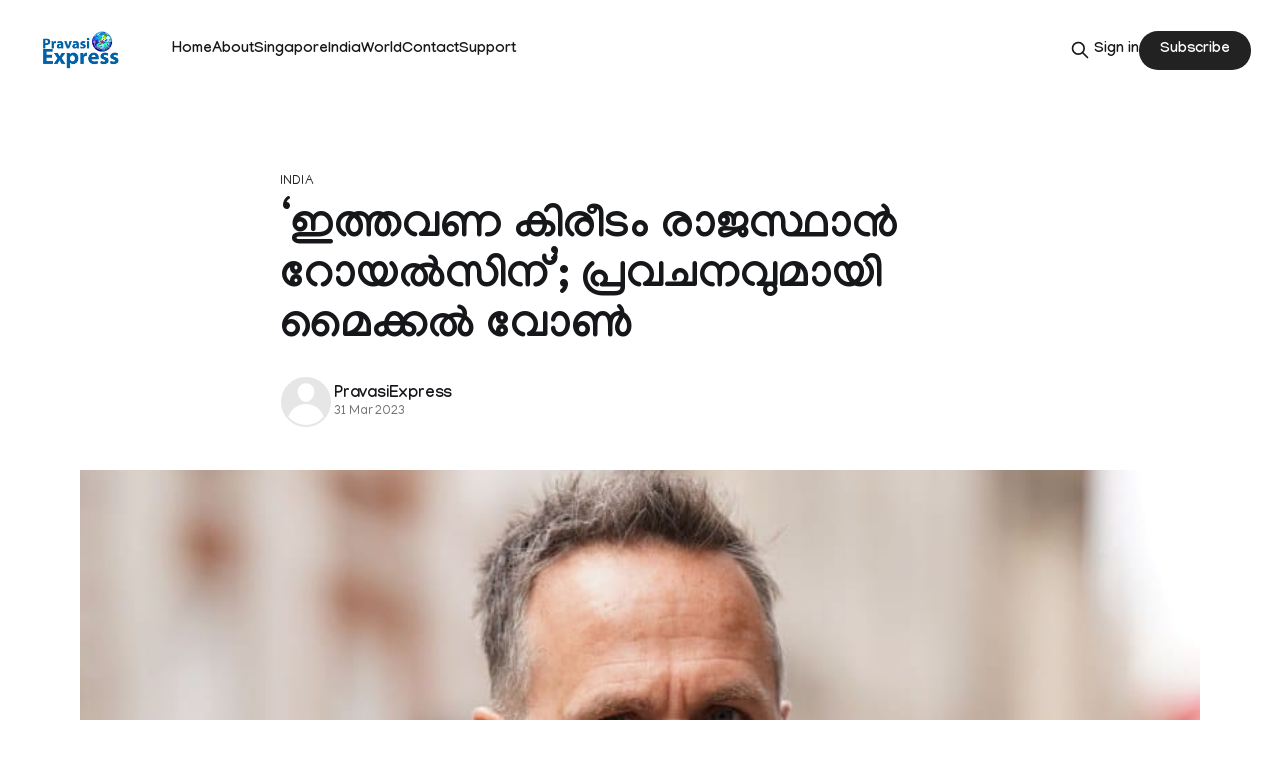

--- FILE ---
content_type: text/html; charset=utf-8
request_url: https://pravasiexpress.com/rajasthan-royals-champions-michael-vaughan/
body_size: 8430
content:
<!DOCTYPE html>
<html lang="en">
<head>

    <title>‘ഇത്തവണ കിരീടം രാജസ്ഥാൻ റോയൽസിന്’; പ്രവചനവുമായി മൈക്കൽ വോൺ</title>
    <meta charset="utf-8">
    <meta name="viewport" content="width=device-width, initial-scale=1.0">
    
    <link rel="preload" as="style" href="https://pravasiexpress.com/assets/built/screen.css?v=a286c591e8">
    <link rel="preload" as="script" href="https://pravasiexpress.com/assets/built/source.js?v=a286c591e8">
    
    <link rel="preload" as="font" type="font/woff2" href="https://pravasiexpress.com/assets/fonts/inter-roman.woff2?v=a286c591e8" crossorigin="anonymous">
<style>
    @font-face {
        font-family: "Inter";
        font-style: normal;
        font-weight: 100 900;
        font-display: optional;
        src: url(https://pravasiexpress.com/assets/fonts/inter-roman.woff2?v=a286c591e8) format("woff2");
        unicode-range: U+0000-00FF, U+0131, U+0152-0153, U+02BB-02BC, U+02C6, U+02DA, U+02DC, U+0304, U+0308, U+0329, U+2000-206F, U+2074, U+20AC, U+2122, U+2191, U+2193, U+2212, U+2215, U+FEFF, U+FFFD;
    }
</style>

    <link rel="stylesheet" type="text/css" href="https://pravasiexpress.com/assets/built/screen.css?v=a286c591e8">

    <style>
        :root {
            --background-color: #ffffff
        }
    </style>

    <script>
        /* The script for calculating the color contrast has been taken from
        https://gomakethings.com/dynamically-changing-the-text-color-based-on-background-color-contrast-with-vanilla-js/ */
        var accentColor = getComputedStyle(document.documentElement).getPropertyValue('--background-color');
        accentColor = accentColor.trim().slice(1);

        if (accentColor.length === 3) {
            accentColor = accentColor[0] + accentColor[0] + accentColor[1] + accentColor[1] + accentColor[2] + accentColor[2];
        }

        var r = parseInt(accentColor.substr(0, 2), 16);
        var g = parseInt(accentColor.substr(2, 2), 16);
        var b = parseInt(accentColor.substr(4, 2), 16);
        var yiq = ((r * 299) + (g * 587) + (b * 114)) / 1000;
        var textColor = (yiq >= 128) ? 'dark' : 'light';

        document.documentElement.className = `has-${textColor}-text`;
    </script>

    <link rel="icon" href="https://pravasiexpress.com/content/images/size/w256h256/2025/09/PEGlobe-India_English.png" type="image/png">
    <link rel="canonical" href="https://pravasiexpress.com/rajasthan-royals-champions-michael-vaughan/">
    <meta name="referrer" content="no-referrer-when-downgrade">
    
    <meta property="og:site_name" content="PravasiExpress">
    <meta property="og:type" content="article">
    <meta property="og:title" content="‘ഇത്തവണ കിരീടം രാജസ്ഥാൻ റോയൽസിന്’; പ്രവചനവുമായി മൈക്കൽ വോൺ">
    <meta property="og:description" content="വരുന്ന ഐപിഎൽ സീസണിൽ സഞ്ജു സാംസണിൻ്റെ രാജസ്ഥാൻ റോയൽസ് കിരീടം നേടുമെന്ന് ഇംഗ്ലണ്ടിൻ്റെ മുൻ ക്യാപ്റ്റനും കമൻ്റേറ്ററുമായ മൈക്കൽ">
    <meta property="og:url" content="https://pravasiexpress.com/rajasthan-royals-champions-michael-vaughan/">
    <meta property="og:image" content="https://pravasiexpress.com/content/images/2025/09/michael-vaughan-1.jpg">
    <meta property="article:published_time" content="2023-03-30T17:15:22.000Z">
    <meta property="article:modified_time" content="2025-09-14T05:31:39.000Z">
    <meta property="article:tag" content="India">
    
    <meta property="article:publisher" content="https://www.facebook.com/PravasiExpress/">
    <meta name="twitter:card" content="summary_large_image">
    <meta name="twitter:title" content="‘ഇത്തവണ കിരീടം രാജസ്ഥാൻ റോയൽസിന്’; പ്രവചനവുമായി മൈക്കൽ വോൺ">
    <meta name="twitter:description" content="വരുന്ന ഐപിഎൽ സീസണിൽ സഞ്ജു സാംസണിൻ്റെ രാജസ്ഥാൻ റോയൽസ് കിരീടം നേടുമെന്ന് ഇംഗ്ലണ്ടിൻ്റെ മുൻ ക്യാപ്റ്റനും കമൻ്റേറ്ററുമായ മൈക്കൽ">
    <meta name="twitter:url" content="https://pravasiexpress.com/rajasthan-royals-champions-michael-vaughan/">
    <meta name="twitter:image" content="https://pravasiexpress.com/content/images/2025/09/michael-vaughan-1.jpg">
    <meta name="twitter:label1" content="Written by">
    <meta name="twitter:data1" content="PravasiExpress">
    <meta name="twitter:label2" content="Filed under">
    <meta name="twitter:data2" content="India">
    <meta name="twitter:site" content="@PravasiExpress">
    <meta property="og:image:width" content="820">
    <meta property="og:image:height" content="450">
    
    <script type="application/ld+json">
{
    "@context": "https://schema.org",
    "@type": "Article",
    "publisher": {
        "@type": "Organization",
        "name": "PravasiExpress",
        "url": "https://pravasiexpress.com/",
        "logo": {
            "@type": "ImageObject",
            "url": "https://pravasiexpress.com/content/images/2025/09/PE-Logo-English--1-.png"
        }
    },
    "author": {
        "@type": "Person",
        "name": "PravasiExpress",
        "url": "https://pravasiexpress.com/author/pravasiexpress/",
        "sameAs": []
    },
    "headline": "‘ഇത്തവണ കിരീടം രാജസ്ഥാൻ റോയൽസിന്’; പ്രവചനവുമായി മൈക്കൽ വോൺ",
    "url": "https://pravasiexpress.com/rajasthan-royals-champions-michael-vaughan/",
    "datePublished": "2023-03-30T17:15:22.000Z",
    "dateModified": "2025-09-14T05:31:39.000Z",
    "image": {
        "@type": "ImageObject",
        "url": "https://pravasiexpress.com/content/images/2025/09/michael-vaughan-1.jpg",
        "width": 820,
        "height": 450
    },
    "keywords": "India",
    "description": "വരുന്ന ഐപിഎൽ സീസണിൽ സഞ്ജു സാംസണിൻ്റെ രാജസ്ഥാൻ റോയൽസ് കിരീടം നേടുമെന്ന് ഇംഗ്ലണ്ടിൻ്റെ മുൻ ക്യാപ്റ്റനും കമൻ്റേറ്ററുമായ മൈക്കൽ വോൺ. തൻ്റെ ട്വിറ്റർ ഹാൻഡിലിലൂടെയാണ് വോണിൻ്റെ പ്രഖ്യാപനം. മാർച്ച് 31നാണ് ഐപിഎൽ സീസൺ ആരംഭിക്കുക. ഉദ്ഘാടന മത്സരത്തിൽ ഗുജറാത്ത് ടൈറ്റൻസ് ചെന്നൈ സൂപ്പർ കിംഗ്സിനെ നേരിടും.\n\nഐപിഎൽ നാളെ ആരംഭിക്കാനിരിക്കെ റോയൽ ചലഞ്ചേഴ്സ് ബാംഗ്ലൂരിന് കനത്ത തിരിച്ചടിയാണ് നേരിട്ടിരിക്കുന്നത്. ഓസ്ട്രേലിയൻ പേസർ ജോഷ് ഹേസൽവുഡ്, ഓസീസ് ഓൾറൗണ്ടർ ഗ്ലെൻ മാക്സ്‌വൽ, ശ്രീലങ്കൻ ഓൾറൗണ്ടർ വനിന്ദു ഹസരങ്ക എന്നിവർ ആദ്യ ",
    "mainEntityOfPage": "https://pravasiexpress.com/rajasthan-royals-champions-michael-vaughan/"
}
    </script>

    <meta name="generator" content="Ghost 6.12">
    <link rel="alternate" type="application/rss+xml" title="PravasiExpress" href="https://pravasiexpress.com/rss/">
    <script defer src="https://cdn.jsdelivr.net/ghost/portal@~2.56/umd/portal.min.js" data-i18n="true" data-ghost="https://pravasiexpress.com/" data-key="96952025c9125dfb6ddfe2e59c" data-api="https://pravasiexpress.ghost.io/ghost/api/content/" data-locale="en" crossorigin="anonymous"></script><style id="gh-members-styles">.gh-post-upgrade-cta-content,
.gh-post-upgrade-cta {
    display: flex;
    flex-direction: column;
    align-items: center;
    font-family: -apple-system, BlinkMacSystemFont, 'Segoe UI', Roboto, Oxygen, Ubuntu, Cantarell, 'Open Sans', 'Helvetica Neue', sans-serif;
    text-align: center;
    width: 100%;
    color: #ffffff;
    font-size: 16px;
}

.gh-post-upgrade-cta-content {
    border-radius: 8px;
    padding: 40px 4vw;
}

.gh-post-upgrade-cta h2 {
    color: #ffffff;
    font-size: 28px;
    letter-spacing: -0.2px;
    margin: 0;
    padding: 0;
}

.gh-post-upgrade-cta p {
    margin: 20px 0 0;
    padding: 0;
}

.gh-post-upgrade-cta small {
    font-size: 16px;
    letter-spacing: -0.2px;
}

.gh-post-upgrade-cta a {
    color: #ffffff;
    cursor: pointer;
    font-weight: 500;
    box-shadow: none;
    text-decoration: underline;
}

.gh-post-upgrade-cta a:hover {
    color: #ffffff;
    opacity: 0.8;
    box-shadow: none;
    text-decoration: underline;
}

.gh-post-upgrade-cta a.gh-btn {
    display: block;
    background: #ffffff;
    text-decoration: none;
    margin: 28px 0 0;
    padding: 8px 18px;
    border-radius: 4px;
    font-size: 16px;
    font-weight: 600;
}

.gh-post-upgrade-cta a.gh-btn:hover {
    opacity: 0.92;
}</style>
    <script defer src="https://cdn.jsdelivr.net/ghost/sodo-search@~1.8/umd/sodo-search.min.js" data-key="96952025c9125dfb6ddfe2e59c" data-styles="https://cdn.jsdelivr.net/ghost/sodo-search@~1.8/umd/main.css" data-sodo-search="https://pravasiexpress.ghost.io/" data-locale="en" crossorigin="anonymous"></script>
    
    <link href="https://pravasiexpress.com/webmentions/receive/" rel="webmention">
    <script defer src="/public/cards.min.js?v=a286c591e8"></script>
    <link rel="stylesheet" type="text/css" href="/public/cards.min.css?v=a286c591e8">
    <script defer src="/public/comment-counts.min.js?v=a286c591e8" data-ghost-comments-counts-api="https://pravasiexpress.com/members/api/comments/counts/"></script>
    <script defer src="/public/member-attribution.min.js?v=a286c591e8"></script>
    <script defer src="/public/ghost-stats.min.js?v=a286c591e8" data-stringify-payload="false" data-datasource="analytics_events" data-storage="localStorage" data-host="https://pravasiexpress.com/.ghost/analytics/api/v1/page_hit"  tb_site_uuid="4be7b9f9-69fd-4b04-b1e1-af313ab824ce" tb_post_uuid="fe0ffd8e-891a-4353-9a0d-dd59a3a1f017" tb_post_type="post" tb_member_uuid="undefined" tb_member_status="undefined"></script><style>:root {--ghost-accent-color: #222222;}</style>
    <link rel="preconnect" href="https://fonts.googleapis.com">
<link rel="preconnect" href="https://fonts.gstatic.com" crossorigin>
<link href="https://fonts.googleapis.com/css2?family=Manjari:wght@100;400;700&display=swap" rel="stylesheet">

<style>
  :root {
    --gh-font-heading: "Manjari", sans-serif;
    --gh-font-body: "Manjari", sans-serif;
  }

  body {
    font-family: var(--gh-font-body);
  }

  h1, h2, h3, h4, h5, h6 {
    font-family: var(--gh-font-heading);
  }
</style>

</head>
<body class="post-template tag-india-news-68c458bce537e7001b96c179 tag-hash-migrated-1757698227004 tag-hash-wp-68c458bce537e7001b96c16e tag-hash-wp-post-68c458bce537e7001b96c16f tag-hash-import-2025-09-13-01-31 has-sans-title has-sans-body">

<div class="gh-viewport">
    
    <header id="gh-navigation" class="gh-navigation is-left-logo gh-outer">
    <div class="gh-navigation-inner gh-inner">

        <div class="gh-navigation-brand">
            <a class="gh-navigation-logo is-title" href="https://pravasiexpress.com">
                    <img src="https://pravasiexpress.com/content/images/2025/09/PE-Logo-English--1-.png" alt="PravasiExpress">
            </a>
            <button class="gh-search gh-icon-button" aria-label="Search this site" data-ghost-search>
    <svg xmlns="http://www.w3.org/2000/svg" fill="none" viewBox="0 0 24 24" stroke="currentColor" stroke-width="2" width="20" height="20"><path stroke-linecap="round" stroke-linejoin="round" d="M21 21l-6-6m2-5a7 7 0 11-14 0 7 7 0 0114 0z"></path></svg></button>            <button class="gh-burger gh-icon-button" aria-label="Menu">
                <svg xmlns="http://www.w3.org/2000/svg" width="24" height="24" fill="currentColor" viewBox="0 0 256 256"><path d="M224,128a8,8,0,0,1-8,8H40a8,8,0,0,1,0-16H216A8,8,0,0,1,224,128ZM40,72H216a8,8,0,0,0,0-16H40a8,8,0,0,0,0,16ZM216,184H40a8,8,0,0,0,0,16H216a8,8,0,0,0,0-16Z"></path></svg>                <svg xmlns="http://www.w3.org/2000/svg" width="24" height="24" fill="currentColor" viewBox="0 0 256 256"><path d="M205.66,194.34a8,8,0,0,1-11.32,11.32L128,139.31,61.66,205.66a8,8,0,0,1-11.32-11.32L116.69,128,50.34,61.66A8,8,0,0,1,61.66,50.34L128,116.69l66.34-66.35a8,8,0,0,1,11.32,11.32L139.31,128Z"></path></svg>            </button>
        </div>

        <nav class="gh-navigation-menu">
            <ul class="nav">
    <li class="nav-home"><a href="https://pravasiexpress.com/">Home</a></li>
    <li class="nav-about"><a href="https://pravasiexpress.com/about/">About</a></li>
    <li class="nav-singapore"><a href="https://pravasiexpress.com/tag/singapore/">Singapore</a></li>
    <li class="nav-india"><a href="https://pravasiexpress.com/tag/india/">India</a></li>
    <li class="nav-world"><a href="https://pravasiexpress.com/tag/world/">World</a></li>
    <li class="nav-contact"><a href="https://pravasiexpress.com/contact/">Contact</a></li>
    <li class="nav-support"><a href="https://pravasiexpress.com/support/">Support</a></li>
</ul>

        </nav>

        <div class="gh-navigation-actions">
                <button class="gh-search gh-icon-button" aria-label="Search this site" data-ghost-search>
    <svg xmlns="http://www.w3.org/2000/svg" fill="none" viewBox="0 0 24 24" stroke="currentColor" stroke-width="2" width="20" height="20"><path stroke-linecap="round" stroke-linejoin="round" d="M21 21l-6-6m2-5a7 7 0 11-14 0 7 7 0 0114 0z"></path></svg></button>                <div class="gh-navigation-members">
                            <a href="#/portal/signin" data-portal="signin">Sign in</a>
                                <a class="gh-button" href="#/portal/signup" data-portal="signup">Subscribe</a>
                </div>
        </div>

    </div>
</header>

    

<main class="gh-main">

    <article class="gh-article post tag-india-news-68c458bce537e7001b96c179 tag-hash-migrated-1757698227004 tag-hash-wp-68c458bce537e7001b96c16e tag-hash-wp-post-68c458bce537e7001b96c16f tag-hash-import-2025-09-13-01-31">

        <header class="gh-article-header gh-canvas">

                <a class="gh-article-tag" href="https://pravasiexpress.com/tag/india-news-68c458bce537e7001b96c179/">India</a>
            <h1 class="gh-article-title is-title">‘ഇത്തവണ കിരീടം രാജസ്ഥാൻ റോയൽസിന്’; പ്രവചനവുമായി മൈക്കൽ വോൺ</h1>

            <div class="gh-article-meta">
                <div class="gh-article-author-image instapaper_ignore">
                            <a href="/author/pravasiexpress/"><svg viewBox="0 0 24 24" xmlns="http://www.w3.org/2000/svg"><g fill="none" fill-rule="evenodd"><path d="M3.513 18.998C4.749 15.504 8.082 13 12 13s7.251 2.504 8.487 5.998C18.47 21.442 15.417 23 12 23s-6.47-1.558-8.487-4.002zM12 12c2.21 0 4-2.79 4-5s-1.79-4-4-4-4 1.79-4 4 1.79 5 4 5z" fill="#FFF"/></g></svg>
</a>
                </div>
                <div class="gh-article-meta-wrapper">
                    <h4 class="gh-article-author-name"><a href="/author/pravasiexpress/">PravasiExpress</a></h4>
                    <div class="gh-article-meta-content">
                        <time class="gh-article-meta-date" datetime="2023-03-31">31 Mar 2023</time>
                    </div>
                </div>
            </div>

                <figure class="gh-article-image">
        <img
            srcset="/content/images/size/w320/2025/09/michael-vaughan-1.jpg 320w,
                    /content/images/size/w600/2025/09/michael-vaughan-1.jpg 600w,
                    /content/images/size/w960/2025/09/michael-vaughan-1.jpg 960w,
                    /content/images/size/w1200/2025/09/michael-vaughan-1.jpg 1200w,
                    /content/images/size/w2000/2025/09/michael-vaughan-1.jpg 2000w"
            sizes="(max-width: 1200px) 100vw, 1120px"
            src="/content/images/size/w1200/2025/09/michael-vaughan-1.jpg"
            alt="‘ഇത്തവണ കിരീടം രാജസ്ഥാൻ റോയൽസിന്’; പ്രവചനവുമായി മൈക്കൽ വോൺ"
        >
            <figcaption>michael-vaughan</figcaption>
    </figure>

        </header>

        <section class="gh-content gh-canvas is-body">
            <p>വരുന്ന ഐപിഎൽ സീസണിൽ സഞ്ജു സാംസണിൻ്റെ രാജസ്ഥാൻ റോയൽസ് കിരീടം നേടുമെന്ന് ഇംഗ്ലണ്ടിൻ്റെ മുൻ ക്യാപ്റ്റനും കമൻ്റേറ്ററുമായ മൈക്കൽ വോൺ. തൻ്റെ ട്വിറ്റർ ഹാൻഡിലിലൂടെയാണ് വോണിൻ്റെ പ്രഖ്യാപനം. മാർച്ച് 31നാണ് ഐപിഎൽ സീസൺ ആരംഭിക്കുക. ഉദ്ഘാടന മത്സരത്തിൽ ഗുജറാത്ത് ടൈറ്റൻസ് ചെന്നൈ സൂപ്പർ കിംഗ്സിനെ നേരിടും.</p><p>ഐപിഎൽ നാളെ ആരംഭിക്കാനിരിക്കെ റോയൽ ചലഞ്ചേഴ്സ് ബാംഗ്ലൂരിന് കനത്ത തിരിച്ചടിയാണ് നേരിട്ടിരിക്കുന്നത്. ഓസ്ട്രേലിയൻ പേസർ ജോഷ് ഹേസൽവുഡ്, ഓസീസ് ഓൾറൗണ്ടർ ഗ്ലെൻ മാക്സ്‌വൽ, ശ്രീലങ്കൻ ഓൾറൗണ്ടർ വനിന്ദു ഹസരങ്ക എന്നിവർ ആദ്യ മത്സരങ്ങളിൽ കളിക്കില്ലെന്നാണ് സൂചന. ഹേസൽവുഡിനും മാക്സ്‌വലിനും പരുക്കാണ് തിരിച്ചടിയെങ്കിൽ ഹസരങ്ക ന്യൂസീലൻഡിനെതിരായ പരിമിത ഓവർ പരമ്പരകളിൽ കളിക്കുകയാണ്. ടീമിലെ സുപ്രധാന താരങ്ങളായ താരങ്ങൾ ആദ്യ മത്സരത്തിൽ ഇറങ്ങിയില്ലെങ്കിൽ അത് ആർസിബിയ്ക്ക് കനത്ത തിരിച്ചടിയാകും.</p><p>ഹേസൽവുഡിന് ആദ്യ ചില മത്സരങ്ങൾ നഷ്ടമാവുമെന്നാണ് സൂചന. താരത്തിൻ്റെ കാലിനേറ്റ പരുക്ക് ഇതുവരെ പൂർണമായി ഭേദമായിട്ടില്ല. ക്രിക്കറ്റ് ഓസ്ട്രേലിയയുടെ മെഡിക്കൽ ക്ലിയറൻസ് ലഭിക്കുമ്പോഴേ താരം ഇന്ത്യയിലെത്തി ആർസിബിയ്ക്കൊപ്പം ചേരൂ. ഇത് എപ്പോഴെന്ന് വ്യക്തമല്ലെങ്കിലും ഏറെ വൈകാതെ താരം ആർസിബിക്കൊപ്പം ചേരുമെന്നാണ് വിവരം.</p><p>മാക്സ്‌വൽ ആവട്ടെ, മുംബൈ ഇന്ത്യൻസിനെതിരായ ആദ്യ മത്സരത്തിൽ നിന്നാവും വിട്ടുനിൽക്കുക. ഇന്ത്യക്കെതിരായ ഏകദിന പരമ്പരയിൽ കളിച്ചെങ്കിലും മാക്സ്‌വൽ പൂർണമായ ശാരീരികക്ഷമത വീണ്ടെടുത്തിട്ടില്ല എന്നാണ് റിപ്പോർട്ട്. അങ്ങനെയെങ്കിൽ താരം ആദ്യ മത്സരത്തിൽ കളിക്കില്ല. ഹസരങ്ക ആദ്യ രണ്ട് മത്സരങ്ങളിൽ നിന്ന് വിട്ടുനിൽക്കും. ഏപ്രിൽ 8ന് ശ്രീലങ്കയുടെ ന്യൂസീലൻഡ് പര്യടനം അവസാനിക്കും. ഏപ്രിൽ രണ്ടിനും ആറിനുമാണ് ആർസിബിയുടെ ആദ്യ രണ്ട് മത്സരങ്ങൾ.</p><p>പുത്തൻ മാറ്റങ്ങളുമായാണ് ഇത്തവണ ഇന്ത്യൻ പ്രീമിയർ ലീഗ് ക്രിക്കറ്റ് ആരാധകർക്ക് മുന്നിൽ എത്തുന്നത്. മറ്റ് സീസണുകളിൽ ഇല്ലാതിരുന്ന ഇംപാക്ട് പ്ലേയർ നിയമം, പുതു രീതിയിലെ പ്ലേയിംഗ് ഇലവൻ പ്രഖ്യാപനം, ഡിസിഷൻ റിവ്യൂ സിസ്റ്റം, ഫീൽഡിങ് നിബന്ധന എന്നിവ ഈ സീയോനിലെ മാറ്റങ്ങളാണ്. കൂടാതെ, ഐപിഎല്ലിലെ മത്സരങ്ങൾ ഹോം – എവേ രീതിയിലേക്ക് തിരികെയെത്തുന്ന സീസൺ കൂടിയാണ് ഈ വർഷത്തേത്. നാളെ നടക്കുന്ന ഉദ്ഘാടന മത്സരത്തിൽ ഗുജറാത്ത് ജയൻ്റ്സ് ചെന്നൈ സൂപ്പർ കിംഗ്സിനെ നേരിടും. ഗുജറാത്ത് ജയൻ്റ്സിൻ്റെ ഹോം ഗ്രൗണ്ടായ അഹ്‌മദാബാദ് നരേന്ദ്ര മോദി സ്റ്റേഡിയത്തിലാണ് മത്സരം.</p>
        </section>

    </article>

        <div class="gh-comments gh-canvas">
            
        <script defer src="https://cdn.jsdelivr.net/ghost/comments-ui@~1.3/umd/comments-ui.min.js" data-locale="en" data-ghost-comments="https://pravasiexpress.com/" data-api="https://pravasiexpress.ghost.io/ghost/api/content/" data-admin="https://pravasiexpress.ghost.io/ghost/" data-key="96952025c9125dfb6ddfe2e59c" data-title="null" data-count="true" data-post-id="68c458dd80a9a3000129ad5d" data-color-scheme="auto" data-avatar-saturation="60" data-accent-color="#222222" data-comments-enabled="all" data-publication="PravasiExpress" crossorigin="anonymous"></script>
    
        </div>

</main>


            <section class="gh-container is-grid gh-outer">
                <div class="gh-container-inner gh-inner">
                    <h2 class="gh-container-title">Read more</h2>
                    <div class="gh-feed">
                            <article class="gh-card post">
    <a class="gh-card-link" href="/kannur-wins-64th-kerala-school-kalolsavam-gold-cup/">
            <figure class="gh-card-image">
                <img
                    srcset="/content/images/size/w160/format/webp/2026/01/kalolsavam-trophy-1.jpg 160w,
                            /content/images/size/w320/format/webp/2026/01/kalolsavam-trophy-1.jpg 320w,
                            /content/images/size/w600/format/webp/2026/01/kalolsavam-trophy-1.jpg 600w,
                            /content/images/size/w960/format/webp/2026/01/kalolsavam-trophy-1.jpg 960w,
                            /content/images/size/w1200/format/webp/2026/01/kalolsavam-trophy-1.jpg 1200w,
                            /content/images/size/w2000/format/webp/2026/01/kalolsavam-trophy-1.jpg 2000w"
                    sizes="320px"
                    src="/content/images/size/w600/2026/01/kalolsavam-trophy-1.jpg"
                    alt="Kannur wins 64th Kerala School Kalolsavam gold cup"
                    loading="lazy"
                >
            </figure>
        <div class="gh-card-wrapper">
            <h3 class="gh-card-title is-title">Kannur wins 64th Kerala School Kalolsavam gold cup</h3>
                    <p class="gh-card-excerpt is-body">Thrissur (Kerala) : Kannur district won the gold cup at the 64th Kerala School Kalolsavam, billed as Asia’s largest school arts festival, which concluded here on Sunday.

Kannur topped the district-level rankings with 1,028 points, followed closely by Thrissur with 1,023 points. Kozhikode finished third with 1,017</p>
            <footer class="gh-card-meta">
<!--
             -->                    <time class="gh-card-date" datetime="2026-01-18">18 Jan 2026</time>
                <!--
         --></footer>
        </div>
    </a>
</article>
                            <article class="gh-card post">
    <a class="gh-card-link" href="/kannur-district-wins-first-place-in-the-kerala-school-kalolsavam/">
            <figure class="gh-card-image">
                <img
                    srcset="/content/images/size/w160/format/webp/2026/01/Untitled-design-15.jpg 160w,
                            /content/images/size/w320/format/webp/2026/01/Untitled-design-15.jpg 320w,
                            /content/images/size/w600/format/webp/2026/01/Untitled-design-15.jpg 600w,
                            /content/images/size/w960/format/webp/2026/01/Untitled-design-15.jpg 960w,
                            /content/images/size/w1200/format/webp/2026/01/Untitled-design-15.jpg 1200w,
                            /content/images/size/w2000/format/webp/2026/01/Untitled-design-15.jpg 2000w"
                    sizes="320px"
                    src="/content/images/size/w600/2026/01/Untitled-design-15.jpg"
                    alt="64-ാമത് സ്‌കൂള്‍  കലോത്സവ കിരീടം കണ്ണൂരിന്; തൃശൂരിന് രണ്ടാം സ്ഥാനം"
                    loading="lazy"
                >
            </figure>
        <div class="gh-card-wrapper">
            <h3 class="gh-card-title is-title">64-ാമത് സ്‌കൂള്‍  കലോത്സവ കിരീടം കണ്ണൂരിന്; തൃശൂരിന് രണ്ടാം സ്ഥാനം</h3>
                    <p class="gh-card-excerpt is-body">തൃശൂര്‍: 64-ാമത് സ്‌കൂള്‍ കലോത്സവത്തില്‍ സ്വര്‍ണക്കപ്പ് തൂക്കി കണ്ണൂര്‍. സംസ്ഥാന സ്‌കൂള്‍ കലോത്സവത്തില്‍ ഒന്നാം സ്ഥാനം കണ്ണൂര്‍ ജില്ല സ്വന്തമാ</p>
            <footer class="gh-card-meta">
<!--
             -->                    <time class="gh-card-date" datetime="2026-01-18">18 Jan 2026</time>
                <!--
         --></footer>
        </div>
    </a>
</article>
                            <article class="gh-card post">
    <a class="gh-card-link" href="/automobile-exports-from-india-rise-24-pc-in-2025/">
            <figure class="gh-card-image">
                <img
                    srcset="/content/images/size/w160/format/webp/2026/01/1750395966-9563.jpg 160w,
                            /content/images/size/w320/format/webp/2026/01/1750395966-9563.jpg 320w,
                            /content/images/size/w600/format/webp/2026/01/1750395966-9563.jpg 600w,
                            /content/images/size/w960/format/webp/2026/01/1750395966-9563.jpg 960w,
                            /content/images/size/w1200/format/webp/2026/01/1750395966-9563.jpg 1200w,
                            /content/images/size/w2000/format/webp/2026/01/1750395966-9563.jpg 2000w"
                    sizes="320px"
                    src="/content/images/size/w600/2026/01/1750395966-9563.jpg"
                    alt="Automobile exports from India rise 24 pc in 2025"
                    loading="lazy"
                >
            </figure>
        <div class="gh-card-wrapper">
            <h3 class="gh-card-title is-title">Automobile exports from India rise 24 pc in 2025</h3>
                    <p class="gh-card-excerpt is-body">New Delhi : Automobile exports from India rose 24 per cent in 2025 driven by robust demand for cars, two wheelers and commercial vehicles in the overseas markets, as per the latest SIAM data.

Overall exports last year raced to 63,25,211 units as against 50,98,474 units in</p>
            <footer class="gh-card-meta">
<!--
             -->                    <time class="gh-card-date" datetime="2026-01-18">18 Jan 2026</time>
                <!--
         --></footer>
        </div>
    </a>
</article>
                            <article class="gh-card post">
    <a class="gh-card-link" href="/kangana-ranaut-against-ar-rahman/">
            <figure class="gh-card-image">
                <img
                    srcset="/content/images/size/w160/format/webp/2026/01/ar-rahman-kangana.jpg 160w,
                            /content/images/size/w320/format/webp/2026/01/ar-rahman-kangana.jpg 320w,
                            /content/images/size/w600/format/webp/2026/01/ar-rahman-kangana.jpg 600w,
                            /content/images/size/w960/format/webp/2026/01/ar-rahman-kangana.jpg 960w,
                            /content/images/size/w1200/format/webp/2026/01/ar-rahman-kangana.jpg 1200w,
                            /content/images/size/w2000/format/webp/2026/01/ar-rahman-kangana.jpg 2000w"
                    sizes="320px"
                    src="/content/images/size/w600/2026/01/ar-rahman-kangana.jpg"
                    alt="&quot;നിങ്ങളെപ്പോലെ വെറുപ്പുള്ള ഒരാളെ ഞാൻ കണ്ടിട്ടില്ല, സഹതാപം തോന്നുന്നു&quot;: എ.ആർ. റഹ്മാനെതിരേ കങ്കണ റണാവത്ത്"
                    loading="lazy"
                >
            </figure>
        <div class="gh-card-wrapper">
            <h3 class="gh-card-title is-title">&quot;നിങ്ങളെപ്പോലെ വെറുപ്പുള്ള ഒരാളെ ഞാൻ കണ്ടിട്ടില്ല, സഹതാപം തോന്നുന്നു&quot;: എ.ആർ. റഹ്മാനെതിരേ കങ്കണ റണാവത്ത്</h3>
                    <p class="gh-card-excerpt is-body">സംഗീത സംവിധായകൻ എ.ആർ. റഹ്മാനെതിരേ രൂക്ഷ വിമർശനവുമായി നടിയും ബിജെപി എംപിയുമായ കങ്കണ റണാവത്ത്. താൻ‌ കണ്ടതിൽവെച്ച് ഏറ്റവും വെറുപ്പും മു</p>
            <footer class="gh-card-meta">
<!--
             -->                    <time class="gh-card-date" datetime="2026-01-18">18 Jan 2026</time>
                <!--
         --></footer>
        </div>
    </a>
</article>
                    </div>
                </div>
            </section>

    
    <footer class="gh-footer gh-outer">
    <div class="gh-footer-inner gh-inner">

        <div class="gh-footer-bar">
            <span class="gh-footer-logo is-title">
                    <img src="https://pravasiexpress.com/content/images/2025/09/PE-Logo-English--1-.png" alt="PravasiExpress">
            </span>
            <nav class="gh-footer-menu">
                <ul class="nav">
    <li class="nav-sign-up"><a href="#/portal/">Sign up</a></li>
</ul>

            </nav>
            <div class="gh-footer-copyright">
                Powered by <a href="https://ghost.org/" target="_blank" rel="noopener">Ghost</a>
            </div>
        </div>

                <section class="gh-footer-signup">
                    <h2 class="gh-footer-signup-header is-title">
                        PravasiExpress
                    </h2>
                    <p class="gh-footer-signup-subhead is-body">
                        A bilingual Malayalam, English Newspaper
                    </p>
                    <form class="gh-form" data-members-form>
    <input class="gh-form-input" id="footer-email" name="email" type="email" placeholder="jamie@example.com" required data-members-email>
    <button class="gh-button" type="submit" aria-label="Subscribe">
        <span><span>Subscribe</span> <svg xmlns="http://www.w3.org/2000/svg" width="32" height="32" fill="currentColor" viewBox="0 0 256 256"><path d="M224.49,136.49l-72,72a12,12,0,0,1-17-17L187,140H40a12,12,0,0,1,0-24H187L135.51,64.48a12,12,0,0,1,17-17l72,72A12,12,0,0,1,224.49,136.49Z"></path></svg></span>
        <svg xmlns="http://www.w3.org/2000/svg" height="24" width="24" viewBox="0 0 24 24">
    <g stroke-linecap="round" stroke-width="2" fill="currentColor" stroke="none" stroke-linejoin="round" class="nc-icon-wrapper">
        <g class="nc-loop-dots-4-24-icon-o">
            <circle cx="4" cy="12" r="3"></circle>
            <circle cx="12" cy="12" r="3"></circle>
            <circle cx="20" cy="12" r="3"></circle>
        </g>
        <style data-cap="butt">
            .nc-loop-dots-4-24-icon-o{--animation-duration:0.8s}
            .nc-loop-dots-4-24-icon-o *{opacity:.4;transform:scale(.75);animation:nc-loop-dots-4-anim var(--animation-duration) infinite}
            .nc-loop-dots-4-24-icon-o :nth-child(1){transform-origin:4px 12px;animation-delay:-.3s;animation-delay:calc(var(--animation-duration)/-2.666)}
            .nc-loop-dots-4-24-icon-o :nth-child(2){transform-origin:12px 12px;animation-delay:-.15s;animation-delay:calc(var(--animation-duration)/-5.333)}
            .nc-loop-dots-4-24-icon-o :nth-child(3){transform-origin:20px 12px}
            @keyframes nc-loop-dots-4-anim{0%,100%{opacity:.4;transform:scale(.75)}50%{opacity:1;transform:scale(1)}}
        </style>
    </g>
</svg>        <svg class="checkmark" xmlns="http://www.w3.org/2000/svg" viewBox="0 0 52 52">
    <path class="checkmark__check" fill="none" d="M14.1 27.2l7.1 7.2 16.7-16.8"/>
    <style>
        .checkmark {
            width: 40px;
            height: 40px;
            display: block;
            stroke-width: 2.5;
            stroke: currentColor;
            stroke-miterlimit: 10;
        }

        .checkmark__check {
            transform-origin: 50% 50%;
            stroke-dasharray: 48;
            stroke-dashoffset: 48;
            animation: stroke .3s cubic-bezier(0.650, 0.000, 0.450, 1.000) forwards;
        }

        @keyframes stroke {
            100% { stroke-dashoffset: 0; }
        }
    </style>
</svg>    </button>
    <p data-members-error></p>
</form>                </section>

    </div>
</footer>    
</div>

    <div class="pswp" tabindex="-1" role="dialog" aria-hidden="true">
    <div class="pswp__bg"></div>

    <div class="pswp__scroll-wrap">
        <div class="pswp__container">
            <div class="pswp__item"></div>
            <div class="pswp__item"></div>
            <div class="pswp__item"></div>
        </div>

        <div class="pswp__ui pswp__ui--hidden">
            <div class="pswp__top-bar">
                <div class="pswp__counter"></div>

                <button class="pswp__button pswp__button--close" title="Close (Esc)"></button>
                <button class="pswp__button pswp__button--share" title="Share"></button>
                <button class="pswp__button pswp__button--fs" title="Toggle fullscreen"></button>
                <button class="pswp__button pswp__button--zoom" title="Zoom in/out"></button>

                <div class="pswp__preloader">
                    <div class="pswp__preloader__icn">
                        <div class="pswp__preloader__cut">
                            <div class="pswp__preloader__donut"></div>
                        </div>
                    </div>
                </div>
            </div>

            <div class="pswp__share-modal pswp__share-modal--hidden pswp__single-tap">
                <div class="pswp__share-tooltip"></div>
            </div>

            <button class="pswp__button pswp__button--arrow--left" title="Previous (arrow left)"></button>
            <button class="pswp__button pswp__button--arrow--right" title="Next (arrow right)"></button>

            <div class="pswp__caption">
                <div class="pswp__caption__center"></div>
            </div>
        </div>
    </div>
</div>
<script src="https://pravasiexpress.com/assets/built/source.js?v=a286c591e8"></script>



</body>
</html>
